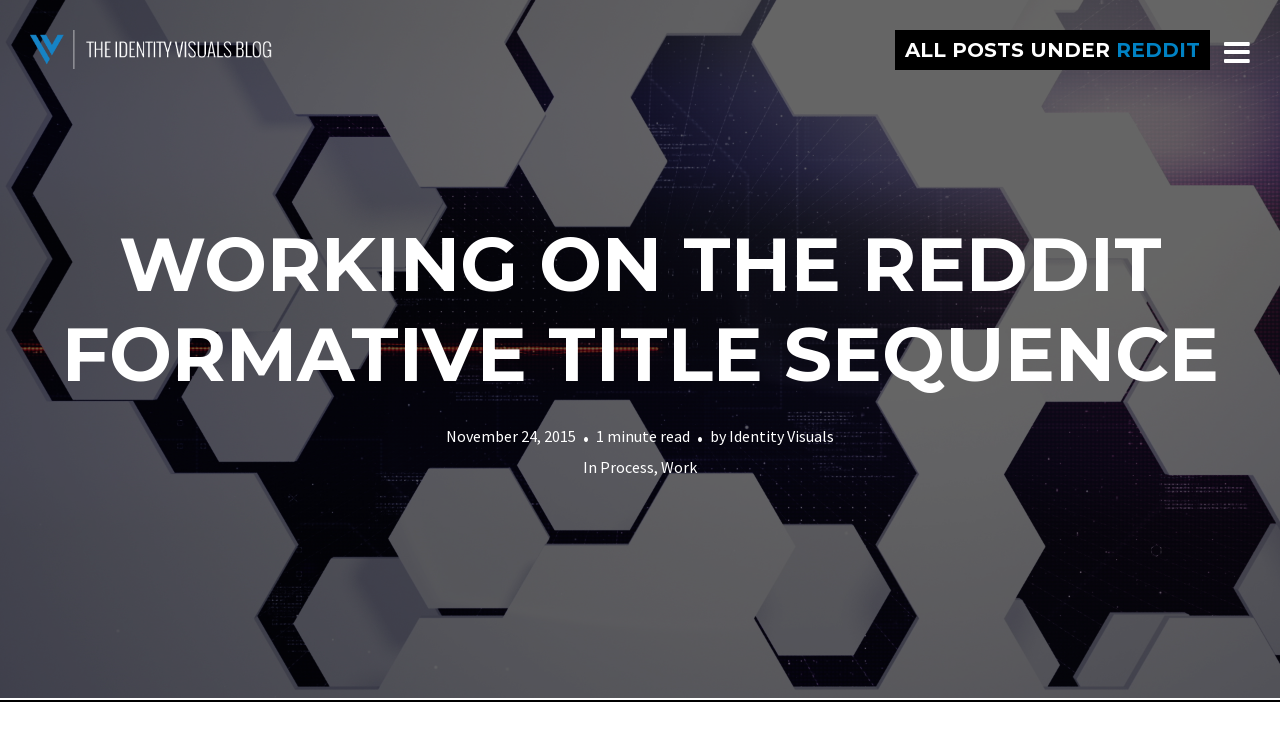

--- FILE ---
content_type: text/html; charset=UTF-8
request_url: http://blog.identityvisuals.com/tag/reddit/
body_size: 5269
content:
<!DOCTYPE html>
<html lang="en-US">
<head>
<meta charset="UTF-8">
<meta name="viewport" content="width=device-width, initial-scale=1, minimal-ui">
<title>reddit | The Identity Visuals Blog</title>
<link rel="profile" href="http://gmpg.org/xfn/11">
<link rel="pingback" href="http://blog.identityvisuals.com/xmlrpc.php">

<meta name='robots' content='max-image-preview:large' />
	<link rel="dns-prefetch" href="//fonts.googleapis.com">
	<link rel='dns-prefetch' href='//secure.gravatar.com' />
<link rel='dns-prefetch' href='//fonts.googleapis.com' />
<link rel='dns-prefetch' href='//s.w.org' />
<link rel='dns-prefetch' href='//v0.wordpress.com' />
<link rel="alternate" type="application/rss+xml" title="The Identity Visuals Blog &raquo; Feed" href="http://blog.identityvisuals.com/feed/" />
<link rel="alternate" type="application/rss+xml" title="The Identity Visuals Blog &raquo; Comments Feed" href="http://blog.identityvisuals.com/comments/feed/" />
<link rel="alternate" type="application/rss+xml" title="The Identity Visuals Blog &raquo; reddit Tag Feed" href="http://blog.identityvisuals.com/tag/reddit/feed/" />
		<script type="text/javascript">
			window._wpemojiSettings = {"baseUrl":"https:\/\/s.w.org\/images\/core\/emoji\/13.0.1\/72x72\/","ext":".png","svgUrl":"https:\/\/s.w.org\/images\/core\/emoji\/13.0.1\/svg\/","svgExt":".svg","source":{"concatemoji":"http:\/\/blog.identityvisuals.com\/wp-includes\/js\/wp-emoji-release.min.js?ver=5.7.14"}};
			!function(e,a,t){var n,r,o,i=a.createElement("canvas"),p=i.getContext&&i.getContext("2d");function s(e,t){var a=String.fromCharCode;p.clearRect(0,0,i.width,i.height),p.fillText(a.apply(this,e),0,0);e=i.toDataURL();return p.clearRect(0,0,i.width,i.height),p.fillText(a.apply(this,t),0,0),e===i.toDataURL()}function c(e){var t=a.createElement("script");t.src=e,t.defer=t.type="text/javascript",a.getElementsByTagName("head")[0].appendChild(t)}for(o=Array("flag","emoji"),t.supports={everything:!0,everythingExceptFlag:!0},r=0;r<o.length;r++)t.supports[o[r]]=function(e){if(!p||!p.fillText)return!1;switch(p.textBaseline="top",p.font="600 32px Arial",e){case"flag":return s([127987,65039,8205,9895,65039],[127987,65039,8203,9895,65039])?!1:!s([55356,56826,55356,56819],[55356,56826,8203,55356,56819])&&!s([55356,57332,56128,56423,56128,56418,56128,56421,56128,56430,56128,56423,56128,56447],[55356,57332,8203,56128,56423,8203,56128,56418,8203,56128,56421,8203,56128,56430,8203,56128,56423,8203,56128,56447]);case"emoji":return!s([55357,56424,8205,55356,57212],[55357,56424,8203,55356,57212])}return!1}(o[r]),t.supports.everything=t.supports.everything&&t.supports[o[r]],"flag"!==o[r]&&(t.supports.everythingExceptFlag=t.supports.everythingExceptFlag&&t.supports[o[r]]);t.supports.everythingExceptFlag=t.supports.everythingExceptFlag&&!t.supports.flag,t.DOMReady=!1,t.readyCallback=function(){t.DOMReady=!0},t.supports.everything||(n=function(){t.readyCallback()},a.addEventListener?(a.addEventListener("DOMContentLoaded",n,!1),e.addEventListener("load",n,!1)):(e.attachEvent("onload",n),a.attachEvent("onreadystatechange",function(){"complete"===a.readyState&&t.readyCallback()})),(n=t.source||{}).concatemoji?c(n.concatemoji):n.wpemoji&&n.twemoji&&(c(n.twemoji),c(n.wpemoji)))}(window,document,window._wpemojiSettings);
		</script>
		<style type="text/css">
img.wp-smiley,
img.emoji {
	display: inline !important;
	border: none !important;
	box-shadow: none !important;
	height: 1em !important;
	width: 1em !important;
	margin: 0 .07em !important;
	vertical-align: -0.1em !important;
	background: none !important;
	padding: 0 !important;
}
</style>
	<link rel='stylesheet' id='font-awesome-css'  href='http://blog.identityvisuals.com/wp-content/themes/ink/assets/css/font-awesome.css?ver=4.1.0' type='text/css' media='all' />
<link rel='stylesheet' id='stag-shortcode-styles-css'  href='http://blog.identityvisuals.com/wp-content/plugins/stagtools/assets/css/stag-shortcodes.css?ver=2.3.3' type='text/css' media='all' />
<link rel='stylesheet' id='wp-block-library-css'  href='http://blog.identityvisuals.com/wp-includes/css/dist/block-library/style.min.css?ver=5.7.14' type='text/css' media='all' />
<style id='wp-block-library-inline-css' type='text/css'>
.has-text-align-justify{text-align:justify;}
</style>
<link rel='stylesheet' id='edd-styles-css'  href='http://blog.identityvisuals.com/wp-content/plugins/easy-digital-downloads/templates/edd.min.css?ver=2.11.6' type='text/css' media='all' />
<link rel='stylesheet' id='mailbag_form_css-css'  href='http://blog.identityvisuals.com/wp-content/plugins/mailbag/includes/css/form-style.css?ver=1.0.0' type='text/css' media='all' />
<link rel='stylesheet' id='stag-google-fonts-css'  href='//fonts.googleapis.com/css?family=Source+Sans+Pro%3Aregular%2Citalic%2C700%7CMontserrat%3Aregular%2C700&#038;subset=latin%2Clatin&#038;ver=1.3.4' type='text/css' media='all' />
<link rel='stylesheet' id='stag-style-css'  href='http://blog.identityvisuals.com/wp-content/themes/ink/style.css?ver=1.3.4' type='text/css' media='all' />
<link rel='stylesheet' id='jetpack_css-css'  href='http://blog.identityvisuals.com/wp-content/plugins/jetpack/css/jetpack.css?ver=9.8.3' type='text/css' media='all' />
<script type='text/javascript' src='http://blog.identityvisuals.com/wp-includes/js/jquery/jquery.min.js?ver=3.5.1' id='jquery-core-js'></script>
<script type='text/javascript' src='http://blog.identityvisuals.com/wp-includes/js/jquery/jquery-migrate.min.js?ver=3.3.2' id='jquery-migrate-js'></script>
<script type='text/javascript' src='http://blog.identityvisuals.com/wp-content/plugins/mailbag/includes/js/jquery.ajaxchimp.js?ver=1' id='mailbag_ajaxChimp-js'></script>
<script type='text/javascript' id='mailbag-front-js-js-extra'>
/* <![CDATA[ */
var mailbag_js_vars = {"ajaxURL":""};
/* ]]> */
</script>
<script type='text/javascript' src='http://blog.identityvisuals.com/wp-content/plugins/mailbag/includes/js/mailbag.js?ver=1' id='mailbag-front-js-js'></script>
<script type='text/javascript' src='http://blog.identityvisuals.com/wp-content/themes/ink/assets/js/lib/spin/spin.min.js?ver=1.3' id='spin-js'></script>
<script type='text/javascript' src='http://blog.identityvisuals.com/wp-content/themes/ink/assets/js/lib/spin/jquery.spin.min.js?ver=1.3' id='jquery.spin-js'></script>
<link rel="https://api.w.org/" href="http://blog.identityvisuals.com/wp-json/" /><link rel="alternate" type="application/json" href="http://blog.identityvisuals.com/wp-json/wp/v2/tags/25" /><link rel="EditURI" type="application/rsd+xml" title="RSD" href="http://blog.identityvisuals.com/xmlrpc.php?rsd" />
<link rel="wlwmanifest" type="application/wlwmanifest+xml" href="http://blog.identityvisuals.com/wp-includes/wlwmanifest.xml" /> 
<meta name="generator" content="WordPress 5.7.14" />
<meta name="generator" content="Easy Digital Downloads v2.11.6" />
<script type='text/javascript' data-cfasync='false'>var _mmunch = {'front': false, 'page': false, 'post': false, 'category': false, 'author': false, 'search': false, 'attachment': false, 'tag': false};_mmunch['tag'] = true;</script><script data-cfasync="false" src="//a.mailmunch.co/app/v1/site.js" id="mailmunch-script" data-plugin="mc_mm" data-mailmunch-site-id="75963" async></script><style type='text/css'>img#wpstats{display:none}</style>
		<meta name="generator" content="Ink 1.3.4">
<meta name="generator" content="StagCustomizer 1.0">
	<style id="stag-custom-css" type="text/css">
		body,
		.site,
		hr:not(.stag-divider)::before {
			background-color: #ffffff;
		}
		body, .entry-subtitle {
			font-family: "Source Sans Pro";
		}
		a,
		.archive-header__title span,
		.footer-menu a:hover {
			color: #0082c4;
		}
		h1, h2, h3, h4, h5, h6, .button, .stag-button, input[type="submit"], input[type="reset"], .button-secondary, legend, .rcp_subscription_level_name, .post-navigation {
			font-family: "Montserrat";
		}
		.post-grid {
			border-color: #ffffff;
		}
			</style>
				
			<style type="text/css" media="all">
				.custom-logo {
					background: url("http://blog.identityvisuals.com/wp-content/uploads/2015/07/Blog_Logo_60.png") no-repeat;
					width: 244px;
					height: 39px;
					background-size: contain;
				}
				@media
				(-webkit-min-device-pixel-ratio: 1.3),
				(-o-min-device-pixel-ratio: 2.6/2),
				(min--moz-device-pixel-ratio: 1.3),
				(min-device-pixel-ratio: 1.3),
				(min-resolution: 1.3dppx) {
					.custom-logo {
						background: url("http://blog.identityvisuals.com/wp-content/uploads/2015/07/Blog_Logo_120.png") no-repeat;
						background-size: 244px 39px;
					}
				}
			</style>
		
<!-- Jetpack Open Graph Tags -->
<meta property="og:type" content="website" />
<meta property="og:title" content="reddit &#8211; The Identity Visuals Blog" />
<meta property="og:url" content="http://blog.identityvisuals.com/tag/reddit/" />
<meta property="og:site_name" content="The Identity Visuals Blog" />
<meta property="og:image" content="https://s0.wp.com/i/blank.jpg" />
<meta property="og:locale" content="en_US" />

<!-- End Jetpack Open Graph Tags -->
</head>
<body class="archive tag tag-reddit tag-25 chrome header-over stagtools" data-layout="1-2-2-2">

<nav class="site-nav" role="complementary">
	<div class="site-nav--scrollable-container">
		<i class="fa fa-times close-nav"></i>

		
					<aside id="nav_menu-3" class="site-nav__section widget_nav_menu"><div class="menu-main-menu-container"><ul id="menu-main-menu" class="menu"><li id="menu-item-32" class="menu-item menu-item-type-custom menu-item-object-custom menu-item-home menu-item-32"><a href="http://blog.identityvisuals.com/">Home</a></li>
<li id="menu-item-37" class="menu-item menu-item-type-custom menu-item-object-custom menu-item-home menu-item-has-children menu-item-37"><a href="http://blog.identityvisuals.com/">Categories</a>
<ul class="sub-menu">
	<li id="menu-item-34" class="menu-item menu-item-type-taxonomy menu-item-object-category menu-item-34"><a href="http://blog.identityvisuals.com/category/research/">Research</a></li>
	<li id="menu-item-35" class="menu-item menu-item-type-taxonomy menu-item-object-category menu-item-35"><a href="http://blog.identityvisuals.com/category/process/">Process</a></li>
	<li id="menu-item-36" class="menu-item menu-item-type-taxonomy menu-item-object-category menu-item-36"><a href="http://blog.identityvisuals.com/category/observation/">Observation</a></li>
</ul>
</li>
<li id="menu-item-33" class="menu-item menu-item-type-custom menu-item-object-custom menu-item-33"><a href="http://identityvisuals.com">Identity Visuals</a></li>
</ul></div></aside><aside id="search-4" class="site-nav__section widget_search"><form role="search" method="get" class="search-form" action="http://blog.identityvisuals.com/">
	<label>
		<span class="screen-reader-text">Search for:</span>
		<input type="search" class="search-field" placeholder="Search &hellip;" value="" name="s" title="Search for:">
	</label>
	<button type="submit" class="search-submit"><i class="fa fa-search"></i></button>
</form>
</aside><aside id="text-3" class="site-nav__section widget_text"><h4 class="widgettitle">We&#8217;re sending emails</h4>			<div class="textwidget"><p>Give us your email and we'll give you unending wisdom in your inbox.</p>

<!-- Begin MailChimp Signup Form -->
<div id="mc_embed_signup">
<form action="//identityvisuals.us10.list-manage.com/subscribe/post?u=d68d1325255a2dec57e117634&amp;id=3b69e59289" method="post" id="mc-embedded-subscribe-form" name="mc-embedded-subscribe-form" class="validate" target="_blank" novalidate>
    <div id="mc_embed_signup_scroll">
	
<div class="mc-field-group">
	<p id="subscribe-email"><input type="email" value="" name="EMAIL" class="required email" id="mce-EMAIL" placeholder="Email Address"></p>
</div>
	<div id="mce-responses" class="clear">
		<div class="response" id="mce-error-response" style="display:none"></div>
		<div class="response" id="mce-success-response" style="display:none"></div>
	</div>    <!-- real people should not fill this in and expect good things - do not remove this or risk form bot signups-->
    <div style="position: absolute; left: -5000px;"><input type="text" name="b_d68d1325255a2dec57e117634_3b69e59289" tabindex="-1" value=""></div><br>
    <div class="clear"><input type="submit" value="Subscribe" name="subscribe" id="mc-embedded-subscribe" class="button"></div>
    </div>
</form>
</div>

<!--End mc_embed_signup--></div>
		</aside><aside id="wpcom_social_media_icons_widget-3" class="site-nav__section widget_wpcom_social_media_icons_widget"><h4 class="widgettitle">Social</h4><ul><li><a href="https://www.facebook.com/identityvisuals/" class="genericon genericon-facebook" target="_blank"><span class="screen-reader-text">View identityvisuals&#8217;s profile on Facebook</span></a></li><li><a href="https://twitter.com/identityvisuals/" class="genericon genericon-twitter" target="_blank"><span class="screen-reader-text">View identityvisuals&#8217;s profile on Twitter</span></a></li><li><a href="https://www.instagram.com/identityvisuals/" class="genericon genericon-instagram" target="_blank"><span class="screen-reader-text">View identityvisuals&#8217;s profile on Instagram</span></a></li><li><a href="https://vimeo.com/identityvisuals/" class="genericon genericon-vimeo" target="_blank"><span class="screen-reader-text">View identityvisuals&#8217;s profile on Vimeo</span></a></li></ul></aside><aside id="categories-4" class="site-nav__section widget_categories"><h4 class="widgettitle">Categories</h4>
			<ul>
					<li class="cat-item cat-item-9"><a href="http://blog.identityvisuals.com/category/observation/">Observation</a>
</li>
	<li class="cat-item cat-item-5"><a href="http://blog.identityvisuals.com/category/process/">Process</a>
</li>
	<li class="cat-item cat-item-2"><a href="http://blog.identityvisuals.com/category/research/">Research</a>
</li>
	<li class="cat-item cat-item-1"><a href="http://blog.identityvisuals.com/category/uncategorized/">Uncategorized</a>
</li>
	<li class="cat-item cat-item-21"><a href="http://blog.identityvisuals.com/category/watched/">Watched</a>
</li>
	<li class="cat-item cat-item-22"><a href="http://blog.identityvisuals.com/category/work/">Work</a>
</li>
			</ul>

			</aside>			</div>
</nav>
<div class="site-nav-overlay"></div>

<div id="page" class="hfeed site">

	<div id="content" class="site-content">

		<header id="masthead" class="site-header">

			<div class="site-branding">
									<a class="custom-logo" title="Home" href="http://blog.identityvisuals.com/"></a>
				
				<p class="site-description"></p>
			</div>

			<a href="#" id="site-navigation-toggle" class="site-navigation-toggle"><i class="fa fa-navicon"></i></a>

						<div class="archive-header">
				<h3 class="archive-header__title">All Posts Under <span>reddit</span></h3>
			</div>
			
		</header><!-- #masthead -->

    <section id="primary" class="content-area">
		<main id="main" class="site-main">

		
						
				
<article id="post-176" class="post-176 post type-post status-publish format-standard has-post-thumbnail hentry category-process category-work tag-audio tag-motion-design tag-process tag-reddit tag-sound tag-storytelling tag-video tag-web post-grid">
	
	<style type="text/css">
				.post-176 { background-color: #000000 !important; }
		
				.post-cover-176 { background-image: url(http://blog.identityvisuals.com/wp-content/uploads/2015/11/Reddit_Formative_Titles_02.png); opacity: 0.4; }
			</style>
<div class="post-cover post-cover-176 stag-image--none"></div>

	<a href="http://blog.identityvisuals.com/2015/11/24/working-on-the-reddit-formative-title-sequence/" class="post-cover-link"></a>

	<div class="post-content">
		<header class="entry-header">
			<h1 class="entry-title">
				<a href="http://blog.identityvisuals.com/2015/11/24/working-on-the-reddit-formative-title-sequence/" rel="bookmark">
				Working on the Reddit Formative Title Sequence								</a>
			</h1>
		</header><!-- .entry-header -->

		<footer class="entry-meta">
			<span class="posted-on"><a href="http://blog.identityvisuals.com/2015/11/24/working-on-the-reddit-formative-title-sequence/" title="5:23 pm" rel="bookmark"><time class="entry-date published" datetime="2015-11-24T17:23:35+00:00">November 24, 2015</time></a></span><span class="reading-time">1 minute read</span><span class="byline">by <span class="author vcard"><a class="url fn n" href="http://blog.identityvisuals.com/author/identityvisuals/">Identity Visuals</a></span></span>					</footer><!-- .entry-meta -->

				<div class="entry-categories">
			In <a href="http://blog.identityvisuals.com/category/process/" rel="category tag">Process</a>, <a href="http://blog.identityvisuals.com/category/work/" rel="category tag">Work</a>		</div>
		
			</div>
</article>

			
		
		</main><!-- #main -->

		

	</section><!-- #primary -->

		<footer id="colophon" class="site-footer" role="contentinfo">
						<div class="footer-widgets-container">
				<div class="inside">
					<div class="footer-widgets grid">
													<div class="unit one-of-two">
								<aside id="stag-twitter-3" class="widget stag-twitter"><h3 class="widgettitle">Twitter Feed</h3>

--- FILE ---
content_type: text/css
request_url: http://blog.identityvisuals.com/wp-content/plugins/mailbag/includes/css/form-style.css?ver=1.0.0
body_size: 551
content:
/* Front-end form styles */

/* Label and Input Wrapper */

.mailbag-input {
    margin-bottom: 10px;
    position: relative;
}

/* Hidden in place of placeholder text */


.mailbag-input br {
    display: none;
}

/* Form Styles */

.mailbag-wrap legend {
    margin-bottom: 10px;
}

.mailbag-wrap input, .mailbag-wrap textarea, .mailbag-wrap select {
    font: 100% Arial, Verdana, Helvetica, sans-serif;
    vertical-align: middle;
}

.mailbag-wrap input[type="text"], .mailbag-wrap input[type="email"], .mailbag-wrap input[type="password"], textarea {
    font-weight: normal;
    color: #8A949B;
    border: none;
    background: #EFF1F5;
    padding: 10px;
    border-radius: 3px;
    -webkit-appearance: none;
    -webkit-transition: .07s ease-in;
    -moz-transition: .07s ease-in;
    transition: .07s ease-in;
}

.mailbag-wrap input[type="text"]:focus, .mailbag-wrap input[type="email"]:focus, .mailbag-wrap input[type="password"]:focus, .mailbag-wrap textarea:focus {
    background: #EBEDF0;
    outline: none;
    border: none;
    -webkit-transition: .07s ease-in;
    -moz-transition: .07s ease-in;
    transition: .07s ease-in;
}

.mailbag-wrap input[type="submit"] {
    background: #929CA7;
    color: #fff;
    font-weight: normal;
    padding: 10px;
    margin: 0;
    border: none;
    border-radius: 3px;
    -webkit-appearance: none;
    -webkit-transition: .07s ease-in;
    -moz-transition: .07s ease-in;
    transition: .07s ease-in;
}

.mailbag-wrap input[type="submit"]:hover {
    cursor: pointer;
    background: #5A6670;
    -webkit-transition: .07s ease-in;
    -moz-transition: .07s ease-in;
    transition: .07s ease-in;
}

.success-subscribe {
    background: #89CA6D;
    padding: 10px;
    color: #fff;
    border-radius: 3px;
    text-align: center;
}